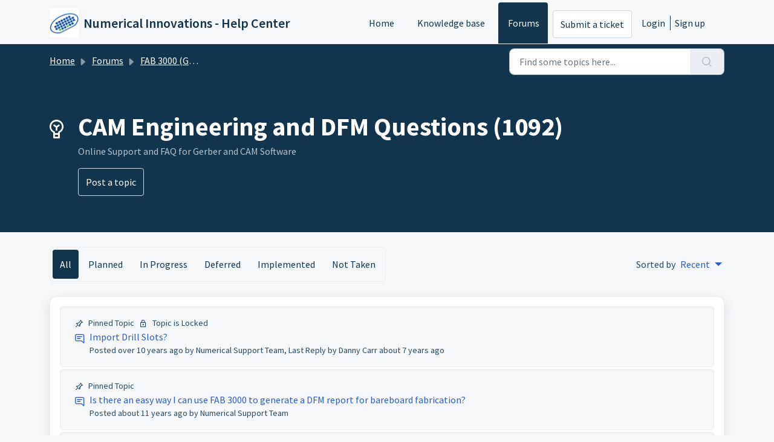

--- FILE ---
content_type: text/html; charset=utf-8
request_url: https://numericalinnovations.freshdesk.com/support/discussions/forums/14000127047/page/2?filter_topics_by=page
body_size: 6814
content:
<!DOCTYPE html>
<html lang="en" data-date-format="non_us" dir="ltr">

<head>

  <meta name="csrf-param" content="authenticity_token" />
<meta name="csrf-token" content="vMrM8ZAiwN9V9wRg7XCYbV6EED5/mvnAcOziurGkMWbfacyuOBudTo233e59KWwsTOdxiDGe5EFlyzmuZsGgng==" />

  <link rel='shortcut icon' href='/assets/misc/favicon.ico?702017' />

  <!-- Title for the page -->
<title> CAM Engineering and DFM Questions : Numerical Innovations - Help Center </title>

<!-- Meta information -->

      <meta charset="utf-8" />
      <meta http-equiv="X-UA-Compatible" content="IE=edge,chrome=1" />
      <meta name="description" content= "Online Support and FAQ for Gerber and CAM Software" />
      <meta name="author" content= "" />
       <meta property="og:title" content="CAM Engineering and DFM Questions" />  <meta property="og:url" content="https://support.numericalinnovations.com/support/discussions/forums/14000127047" />  <meta property="og:image" content="https://s3.amazonaws.com/cdn.freshdesk.com/data/helpdesk/attachments/production/14003347607/logo/singleicon_152.png?X-Amz-Algorithm=AWS4-HMAC-SHA256&amp;amp;X-Amz-Credential=AKIAS6FNSMY2XLZULJPI%2F20260105%2Fus-east-1%2Fs3%2Faws4_request&amp;amp;X-Amz-Date=20260105T094646Z&amp;amp;X-Amz-Expires=604800&amp;amp;X-Amz-SignedHeaders=host&amp;amp;X-Amz-Signature=1ca90861bd37a42d942e13a651638c3aedad79e891ac0867805bb365e2a06eb7" />  <meta property="og:site_name" content="Numerical Innovations - Help Center" />  <meta property="og:type" content="article" />  <meta name="twitter:title" content="CAM Engineering and DFM Questions" />  <meta name="twitter:url" content="https://support.numericalinnovations.com/support/discussions/forums/14000127047" />  <meta name="twitter:image" content="https://s3.amazonaws.com/cdn.freshdesk.com/data/helpdesk/attachments/production/14003347607/logo/singleicon_152.png?X-Amz-Algorithm=AWS4-HMAC-SHA256&amp;amp;X-Amz-Credential=AKIAS6FNSMY2XLZULJPI%2F20260105%2Fus-east-1%2Fs3%2Faws4_request&amp;amp;X-Amz-Date=20260105T094646Z&amp;amp;X-Amz-Expires=604800&amp;amp;X-Amz-SignedHeaders=host&amp;amp;X-Amz-Signature=1ca90861bd37a42d942e13a651638c3aedad79e891ac0867805bb365e2a06eb7" />  <meta name="twitter:card" content="summary" />  <link rel="canonical" href="https://support.numericalinnovations.com/support/discussions/forums/14000127047" /> 

<!-- Responsive setting -->
<link rel="apple-touch-icon" href="/assets/misc/favicon.ico?702017" />
        <link rel="apple-touch-icon" sizes="72x72" href="/assets/misc/favicon.ico?702017" />
        <link rel="apple-touch-icon" sizes="114x114" href="/assets/misc/favicon.ico?702017" />
        <link rel="apple-touch-icon" sizes="144x144" href="/assets/misc/favicon.ico?702017" />
        <meta name="viewport" content="width=device-width, initial-scale=1.0, maximum-scale=5.0, user-scalable=yes" /> 

  <link rel="icon" href="/assets/misc/favicon.ico?702017" />

  <link rel="stylesheet" href="/assets/cdn/portal/styles/theme.css?FD003" nonce="6ylnss0zI6PBwIOt8Zk4/w=="/>

  <style type="text/css" nonce="6ylnss0zI6PBwIOt8Zk4/w=="> /* theme */ .portal--light {
              --fw-body-bg: #F5F7F9;
              --fw-header-bg: #F5F7F9;
              --fw-header-text-color: #12344D;
              --fw-helpcenter-bg: #12344D;
              --fw-helpcenter-text-color: #FFFFFF;
              --fw-footer-bg: #12344D;
              --fw-footer-text-color: #FFFFFF;
              --fw-tab-active-color: #12344D;
              --fw-tab-active-text-color: #FFFFFF;
              --fw-tab-hover-color: #FFFFFF;
              --fw-tab-hover-text-color: #12344D;
              --fw-btn-background: #FFFFFF;
              --fw-btn-text-color: #12344D;
              --fw-btn-primary-background: #12344D;
              --fw-btn-primary-text-color: #FFFFFF;
              --fw-baseFont: Source Sans Pro;
              --fw-textColor: #264966;
              --fw-headingsFont: Source Sans Pro;
              --fw-linkColor: #2C5CC5;
              --fw-linkColorHover: #021519;
              --fw-inputFocusRingColor: #EBEFF3;
              --fw-formInputFocusColor: #EBEFF3;
              --fw-card-bg: #FFFFFF;
              --fw-card-fg: #264966;
              --fw-card-border-color: #EBEFF3;
              --fw-nonResponsive: #F5F7F9;
              --bs-body-font-family: Source Sans Pro;
    } </style>

  <link href='https://fonts.googleapis.com/css?family=Source+Sans+Pro:regular,italic,600,700,700italic' rel='stylesheet' type='text/css' nonce='6ylnss0zI6PBwIOt8Zk4/w=='>

  <script type="text/javascript" nonce="6ylnss0zI6PBwIOt8Zk4/w==">
    window.cspNonce = "6ylnss0zI6PBwIOt8Zk4/w==";
  </script>

  <script src="/assets/cdn/portal/scripts/nonce.js" nonce="6ylnss0zI6PBwIOt8Zk4/w=="></script>

  <script src="/assets/cdn/portal/vendor.js" nonce="6ylnss0zI6PBwIOt8Zk4/w=="></script>

  <script src="/assets/cdn/portal/scripts/head.js" nonce="6ylnss0zI6PBwIOt8Zk4/w=="></script>

  <script type="text/javascript" nonce="6ylnss0zI6PBwIOt8Zk4/w==">
      window.store = {};
window.store = {
  assetPath: "/assets/cdn/portal/",
  defaultLocale: "en",
  currentLocale: "en",
  currentPageName: "topic_list",
  portal: {"id":14000022675,"name":"Numerical Innovations - Help Center","product_id":null},
  portalAccess: {"hasSolutions":true,"hasForums":true,"hasTickets":false,"accessCount":2},
  account: {"id":362733,"name":"Numerical Innovations","time_zone":"Eastern Time (US & Canada)","companies":[]},
  vault_service: {"url":"https://vault-service.freshworks.com/data","max_try":2,"product_name":"fd"},
  blockedExtensions: "",
  allowedExtensions: "",
  search: {"all":"/support/search","solutions":"/support/search/solutions","topics":"/support/search/topics","tickets":"/support/search/tickets"},
  portalLaunchParty: {
    enableStrictSearch: false,
    ticketFragmentsEnabled: false,
    homepageNavAccessibilityEnabled: false,
    channelIdentifierFieldsEnabled: false,
  },





    marketplace: {"token":"eyJ0eXAiOiJKV1QiLCJhbGciOiJIUzI1NiJ9.[base64].4C7XnEWyh4DgDfCYdgXktCXMkXKBAp9Uejd_oHBhSlA","data_pipe_key":"634cd594466a52fa53c54b5b34779134","region":"us","org_domain":"numericalinnovations.freshworks.com"},

  pod: "us-east-1",
  region: "US",
};
  </script>


</head>

<body class="portal portal--light  ">
  
  <header class="container-fluid px-0 fw-nav-wrapper fixed-top">
  <section class="bg-light container-fluid">
    <div class="container">
      <a  id="" href="#fw-main-content" class="visually-hidden visually-hidden-focusable p-8 my-12 btn btn-outline-primary"

>Skip to main content</a>
    </div>
  </section>

  
    <section class="container">
      <nav class="navbar navbar-expand-xl navbar-light px-0 py-8 pt-xl-4 pb-xl-0">
        

    <a class="navbar-brand d-flex align-items-center" href="http://www.numericalinnovations.com/">
      <img data-src="https://s3.amazonaws.com/cdn.freshdesk.com/data/helpdesk/attachments/production/14003347607/logo/singleicon_152.png" loading="lazy" alt="Freshworks Logo" class="lazyload d-inline-block align-top me-4 fw-brand-logo" />
      <div class="fs-22 semi-bold fw-brand-name ms-4" title="Numerical Innovations - Help Center">Numerical Innovations - Help Center</div>
   </a>


        <button class="navbar-toggler collapsed" type="button" data-bs-toggle="collapse" data-bs-target="#navbarContent" aria-controls="navbarContent" aria-expanded="false" aria-label="Toggle navigation" id="navbarContentToggler">
  <span class="icon-bar"></span>
  <span class="icon-bar"></span>
  <span class="icon-bar"></span>
</button>

        <div class="collapse navbar-collapse" id="navbarContent">
          <ul class="navbar-nav ms-auto mt-64 mt-xl-0">
            
              <li class="nav-item ">
                <a href="/support/home" class="nav-link">
                  <span class="d-md-none icon-home"></span> Home
                </a>
              </li>
            
              <li class="nav-item ">
                <a href="/support/solutions" class="nav-link">
                  <span class="d-md-none icon-solutions"></span> Knowledge base
                </a>
              </li>
            
              <li class="nav-item active">
                <a href="/support/discussions" class="nav-link">
                  <span class="d-md-none icon-forums"></span> Forums
                </a>
              </li>
            
            <li class="nav-item no-hover">
             <a  id="" href="/support/tickets/new" class="btn fw-secondary-button"

>Submit a ticket</a>
            </li>
          </ul>
          <ul class="navbar-nav flex-row align-items-center ps-8 fw-nav-dropdown-wrapper">
            

    <li class="nav-item no-hover fw-login">
      <a  id="" href="/support/login" class="nav-link pe-8"

>Login</a>
    </li>
    
      <li class="nav-item no-hover fw-signup">
        <a  id="" href="/support/signup" class="nav-link fw-border-start ps-8"

>Sign up</a>
      </li>
    


            <li class="nav-item dropdown no-hover ms-auto">
             
            </li>
          </ul>
        </div>
      </nav>
    </section>
    <div class="nav-overlay d-none"></div>
  
</header>



<main class="fw-main-wrapper" id="fw-main-content">
    <section class="fw-sticky fw-searchbar-wrapper">
    <div class="container">
      <div class="row align-items-center py-8">
        <div class="col-md-6">
         <nav aria-label="breadcrumb">
    <ol class="breadcrumb">
        
          
            
              <li class="breadcrumb-item"><a href="/support/home">Home</a></li>
            
          
            
              <li class="breadcrumb-item"><a href="/support/discussions">Forums</a></li>
            
          
            
              <li class="breadcrumb-item"><a href="/support/discussions/14000032085">FAB 3000 (Gerber-CAM Software)</a></li>
            
          
            
              <li class="breadcrumb-item breadcrumb-active-item d-lg-none" aria-current="page">CAM Engineering and DFM Questions</li>
            
          
        
    </ol>
</nav>

        </div>
        <div class="col-md-4 ms-auto">
          
<form action="/support/search/topics" id="fw-search-form" data-current-tab="topics">
  <div class="form-group fw-search  my-0">
    <div class="input-group">
      <input type="text" class="form-control" id="searchInput" name="term" value="" placeholder="Find some topics here..." autocomplete="off" aria-label="Find some topics here...">
      <button class="btn px-20 input-group-text" id="btnSearch" type="submit" aria-label="Search"><span class="icon-search"></span></button>
    </div>

    <div class="visually-hidden">
      <span id="srSearchUpdateMessage" aria-live="polite"></span>
    </div>

    <div class="fw-autocomplete-wrapper box-shadow bg-light br-8 p-16 d-none">
      <div class="fw-autocomplete-header " role="tablist">
        <button class="fw-search-tab " data-tab="all" role="tab" aria-selected="false">
          All
        </button>
        
          <button class="fw-search-tab " data-tab="solutions" role="tab" aria-selected="false">
            Articles
          </button>
        
        
          <button class="fw-search-tab fw-active-search-tab" data-tab="topics" role="tab" aria-selected="true">
            Topics
          </button>
        
        
      </div>

      <div class="fw-loading my-80 d-none"></div>

      <div class="fw-autocomplete-focus">

        <div class="fw-recent-search">
          <div class="fw-recent-title d-none row align-items-center">
            <div class="col-8 fs-20 semi-bold"><span class="icon-recent me-8"></span>Recent Searches</div>
            <div class="col-4 px-0 text-end"><button class="btn btn-link fw-clear-all">Clear all</button></div>
          </div>
          <p class="ps-32 fw-no-recent-searches mb-16 d-none">No recent searches</p>
          <ul class="fw-no-bullet fw-recent-searches mb-16 d-none"></ul>
        </div>

        <div class="fw-popular-articles-search">
          <p class="fs-20 semi-bold fw-popular-title d-none"><span class="icon-article me-8"></span> Popular Articles</p>
          <ul class="fw-no-bullet fw-popular-topics d-none"></ul>
        </div>

        <div class="fw-solutions-search-results fw-results d-none">
          <hr class="mt-24" />
          <div class="fw-solutions-search-results-title row align-items-center">
            <div class="col-8 fs-20 semi-bold"><span class="icon-article me-8"></span>Articles</div>
            <div class="col-4 px-0 text-end"><a class="btn btn-link fw-view-all fw-solutions-view-all" href="/support/search/solutions">View all</a></div>
          </div>
          <ul class="fw-no-bullet fw-search-results fw-solutions-search-results-container"></ul>
        </div>

        <div class="fw-topics-search-results fw-results d-none">
          <hr class="mt-24" />
          <div class="fw-topics-search-results-title row align-items-center">
            <div class="col-8 fs-20 semi-bold"><span class="icon-topic me-8"></span>Topics</div>
            <div class="col-4 px-0 text-end"><a class="btn btn-link fw-view-all fw-topics-view-all" href="/support/search/topics">View all</a></div>
          </div>
          <ul class="fw-no-bullet fw-search-results fw-topics-search-results-container"></ul>
        </div>

        <div class="fw-tickets-search-results fw-results d-none">
          <hr class="mt-24" />
          <div class="fw-tickets-search-results-title row align-items-center">
            <div class="col-8 fs-20 semi-bold"><span class="icon-ticket me-8"></span>Tickets</div>
            <div class="col-4 px-0 text-end"><a class="btn btn-link fw-view-all fw-tickets-view-all" href="/support/search/tickets">View all</a></div>
          </div>
          <ul class="fw-no-bullet fw-search-results fw-tickets-search-results-container"></ul>
        </div>
      </div>

      <div class="fw-autocomplete-noresults d-none text-center py-40">
        <img src="/assets/cdn/portal/images/no-results.png" class="img-fluid fw-no-results-img" alt="no results" />
        <p class="mt-24 text-secondary">Sorry! nothing found for <br /> <span id="input_term"></span></p>
      </div>
    </div>
  </div>
</form>

        </div>
      </div>
    </div>
  </section>
  <section class="container-fluid px-0 fw-page-title-wrapper">
    <div class="container">
      <div class="py-24 py-lg-60 mx-0 fw-search-meta-info g-0">
        <div class="fw-icon-holder pe-8">
          <span class="icon-ideas-forum"></span>
        </div>
        <div class="text-start">
          <h1 class="fw-page-title">CAM Engineering and DFM Questions (1092)</h1>
          <p>Online Support and FAQ for Gerber and CAM Software</p>
          
            <a  id="" href="/support/discussions/topics/new?forum_id=14000127047" class="btn mt-16 new-topic-button fw-primary-button"

>Post a topic</a>
          
          
        </div>
      </div>
    </div>
  </section>
  <section class="container-fluid px-0 py-24">
    <div class="container">
      <div class="row justify-content-between">
        <div class="col-lg-8">
          
            <div class="fw-filter-nav">
              <ul class="fw-no-bullet d-flex">
                
                  
                  <li>
                   <a  id="" href="/support/discussions/forums/14000127047/all?sort=recency" class="active"

>All</a>
				          </li>
                
                  
                  <li>
                   <a  id="" href="/support/discussions/forums/14000127047/planned?sort=recency" class=""

>Planned</a>
				          </li>
                
                  
                  <li>
                   <a  id="" href="/support/discussions/forums/14000127047/inprogress?sort=recency" class=""

>In Progress</a>
				          </li>
                
                  
                  <li>
                   <a  id="" href="/support/discussions/forums/14000127047/deferred?sort=recency" class=""

>Deferred</a>
				          </li>
                
                  
                  <li>
                   <a  id="" href="/support/discussions/forums/14000127047/implemented?sort=recency" class=""

>Implemented</a>
				          </li>
                
                  
                  <li>
                   <a  id="" href="/support/discussions/forums/14000127047/nottaken?sort=recency" class=""

>Not Taken</a>
				          </li>
                
              </ul>
            </div>
          
        </div>
        <div class="col-lg-4 d-flex align-items-center justify-content-end fw-sortby-dropdown fw-forum-sortby-dropdown">
          Sorted by
 <select
  	class="form-control fw-forum-sort-filter custom-select choices"
  	id=""
  	name=""
    
  	
  	
  >

    

    
       
        <option  data-custom-properties='{"id": ""}'value="/support/discussions/forums/14000127047?sort=date&amp;filter_topics_by=all">
          Past
         </option>
       
        <option  data-custom-properties='{"id": ""}'value="/support/discussions/forums/14000127047?sort=popularity&amp;filter_topics_by=all">
          Popular
         </option>
       
        <option  selected  data-custom-properties='{"id": ""}'value="/support/discussions/forums/14000127047?sort=recency&amp;filter_topics_by=all">
          Recent
         </option>
       
    

  </select>

        </div>
      </div>
    </div>
    <div class="container pt-24">
       <div class="alert alert-with-close notice hide" id="noticeajax"></div> 
      
        <section class="row fw-category-wrapper box-shadow br-12 mx-0 g-0 bg-light">
          <ul class="fw-no-bullet fw-articles">
            
              <li>
                <a href="/support/discussions/topics/14000003339" class="row mx-0 g-0 fw-sticky-topic">
                  
                  <div class="w-100 small d-flex align-items-center fw-meta-info">
                     <span class="icon-pin pe-8"></span><span class="pe-8">Pinned Topic</span>
                     <span class="icon-lock pe-8"></span><span class="pe-8">Topic is Locked</span>
                  </div>
                  
                  <div class="col-md-8 d-flex">
                    <div class="pt-4 pe-8"><span class="icon-topic"></span></div>
                    <div>
                      <p class="line-clamp-2">Import Drill Slots?</p>
                      <p class="small line-clamp-2 fw-meta-info">
                        Posted <span class="timeago " 
      title="Wed, 6 May, 2015 at  1:26 PM"
      data-timeago="2015-05-06 13:26:33 -0400"
      data-livestamp='2015-05-06 13:26:33 -0400'>
	  over 10 years ago
</span> by Numerical Support Team, Last Reply by Danny Carr <span class="timeago " 
      title="Tue, 4 Dec, 2018 at  3:29 PM"
      data-timeago="2018-12-04 15:29:32 -0500"
      data-livestamp='2018-12-04 15:29:32 -0500'>
	  about 7 years ago
</span>
                      </p>
                    </div>
                  </div>
                  <div class="col-md-4 fw-modified text-end">
                    
                  </div>
                </a>
              </li>
            
              <li>
                <a href="/support/discussions/topics/14000003307" class="row mx-0 g-0 fw-sticky-topic">
                  
                  <div class="w-100 small d-flex align-items-center fw-meta-info">
                     <span class="icon-pin pe-8"></span><span class="pe-8">Pinned Topic</span>
                    
                  </div>
                  
                  <div class="col-md-8 d-flex">
                    <div class="pt-4 pe-8"><span class="icon-topic"></span></div>
                    <div>
                      <p class="line-clamp-2">Is there an easy way I can use FAB 3000 to generate a DFM report for bareboard fabrication?</p>
                      <p class="small line-clamp-2 fw-meta-info">
                        Posted <span class="timeago " 
      title="Wed, 10 Dec, 2014 at  3:23 AM"
      data-timeago="2014-12-10 03:23:14 -0500"
      data-livestamp='2014-12-10 03:23:14 -0500'>
	  about 11 years ago
</span> by Numerical Support Team
                      </p>
                    </div>
                  </div>
                  <div class="col-md-4 fw-modified text-end">
                    
                  </div>
                </a>
              </li>
            
              <li>
                <a href="/support/discussions/topics/14000002413" class="row mx-0 g-0 fw-sticky-topic">
                  
                  <div class="w-100 small d-flex align-items-center fw-meta-info">
                     <span class="icon-pin pe-8"></span><span class="pe-8">Pinned Topic</span>
                    
                  </div>
                  
                  <div class="col-md-8 d-flex">
                    <div class="pt-4 pe-8"><span class="icon-topic"></span></div>
                    <div>
                      <p class="line-clamp-2">Comparing a CAM Netlist against an External Netlist</p>
                      <p class="small line-clamp-2 fw-meta-info">
                        Posted <span class="timeago " 
      title="Fri, 15 May, 2009 at 10:57 PM"
      data-timeago="2009-05-15 22:57:23 -0400"
      data-livestamp='2009-05-15 22:57:23 -0400'>
	  over 16 years ago
</span> by Numerical Support Team
                      </p>
                    </div>
                  </div>
                  <div class="col-md-4 fw-modified text-end">
                    
                  </div>
                </a>
              </li>
            
              <li>
                <a href="/support/discussions/topics/14000002411" class="row mx-0 g-0 fw-sticky-topic">
                  
                  <div class="w-100 small d-flex align-items-center fw-meta-info">
                     <span class="icon-pin pe-8"></span><span class="pe-8">Pinned Topic</span>
                    
                  </div>
                  
                  <div class="col-md-8 d-flex">
                    <div class="pt-4 pe-8"><span class="icon-topic"></span></div>
                    <div>
                      <p class="line-clamp-2">How can I extract a Netlist from my Gerber and Drill data?</p>
                      <p class="small line-clamp-2 fw-meta-info">
                        Posted <span class="timeago " 
      title="Fri, 15 May, 2009 at 10:48 PM"
      data-timeago="2009-05-15 22:48:23 -0400"
      data-livestamp='2009-05-15 22:48:23 -0400'>
	  over 16 years ago
</span> by Numerical Support Team
                      </p>
                    </div>
                  </div>
                  <div class="col-md-4 fw-modified text-end">
                    
                  </div>
                </a>
              </li>
            
              <li>
                <a href="/support/discussions/topics/14000002410" class="row mx-0 g-0 fw-sticky-topic">
                  
                  <div class="w-100 small d-flex align-items-center fw-meta-info">
                     <span class="icon-pin pe-8"></span><span class="pe-8">Pinned Topic</span>
                    
                  </div>
                  
                  <div class="col-md-8 d-flex">
                    <div class="pt-4 pe-8"><span class="icon-topic"></span></div>
                    <div>
                      <p class="line-clamp-2">How can I create a PDF Report for DRC/DFM Violations</p>
                      <p class="small line-clamp-2 fw-meta-info">
                        Posted <span class="timeago " 
      title="Fri, 15 May, 2009 at 10:46 PM"
      data-timeago="2009-05-15 22:46:19 -0400"
      data-livestamp='2009-05-15 22:46:19 -0400'>
	  over 16 years ago
</span> by Numerical Support Team
                      </p>
                    </div>
                  </div>
                  <div class="col-md-4 fw-modified text-end">
                    
                  </div>
                </a>
              </li>
            
              <li>
                <a href="/support/discussions/topics/14000003516" class="row mx-0 g-0 fw-sticky-topic">
                  
                  <div class="w-100 small d-flex align-items-center fw-meta-info">
                     <span class="icon-pin pe-8"></span><span class="pe-8">Pinned Topic</span>
                    
                  </div>
                  
                  <div class="col-md-8 d-flex">
                    <div class="pt-4 pe-8"><span class="icon-topic"></span></div>
                    <div>
                      <p class="line-clamp-2">Is there an ability to save a PDF report of the netlist compare?</p>
                      <p class="small line-clamp-2 fw-meta-info">
                        Posted <span class="timeago " 
      title="Wed, 25 Feb, 2009 at  5:25 AM"
      data-timeago="2009-02-25 05:25:15 -0500"
      data-livestamp='2009-02-25 05:25:15 -0500'>
	  almost 17 years ago
</span> by numinnov.5.baozer, Last Reply by Simon Garrison <span class="timeago " 
      title="Mon, 23 May, 2016 at  4:53 PM"
      data-timeago="2016-05-23 16:53:54 -0400"
      data-livestamp='2016-05-23 16:53:54 -0400'>
	  over 9 years ago
</span>
                      </p>
                    </div>
                  </div>
                  <div class="col-md-4 fw-modified text-end">
                    
                  </div>
                </a>
              </li>
            
              <li>
                <a href="/support/discussions/topics/14000002336" class="row mx-0 g-0 fw-sticky-topic">
                  
                  <div class="w-100 small d-flex align-items-center fw-meta-info">
                     <span class="icon-pin pe-8"></span><span class="pe-8">Pinned Topic</span>
                    
                  </div>
                  
                  <div class="col-md-8 d-flex">
                    <div class="pt-4 pe-8"><span class="icon-topic"></span></div>
                    <div>
                      <p class="line-clamp-2">How do I generate XY centroid data from my gerber files?</p>
                      <p class="small line-clamp-2 fw-meta-info">
                        Posted <span class="timeago " 
      title="Wed, 7 Jan, 2009 at 10:35 PM"
      data-timeago="2009-01-07 22:35:04 -0500"
      data-livestamp='2009-01-07 22:35:04 -0500'>
	  about 17 years ago
</span> by Numerical Support Team, Last Reply by Numerical Support Team <span class="timeago " 
      title="Wed, 7 Jan, 2009 at 10:35 PM"
      data-timeago="2009-01-07 22:35:04 -0500"
      data-livestamp='2009-01-07 22:35:04 -0500'>
	  about 17 years ago
</span>
                      </p>
                    </div>
                  </div>
                  <div class="col-md-4 fw-modified text-end">
                    
                  </div>
                </a>
              </li>
            
              <li>
                <a href="/support/discussions/topics/14000002322" class="row mx-0 g-0 fw-sticky-topic">
                  
                  <div class="w-100 small d-flex align-items-center fw-meta-info">
                     <span class="icon-pin pe-8"></span><span class="pe-8">Pinned Topic</span>
                    
                  </div>
                  
                  <div class="col-md-8 d-flex">
                    <div class="pt-4 pe-8"><span class="icon-topic"></span></div>
                    <div>
                      <p class="line-clamp-2">I am interested in is the ability to highlight entire nets in gerberfiles.</p>
                      <p class="small line-clamp-2 fw-meta-info">
                        Posted <span class="timeago " 
      title="Sun, 14 Dec, 2008 at 10:42 PM"
      data-timeago="2008-12-14 22:42:50 -0500"
      data-livestamp='2008-12-14 22:42:50 -0500'>
	  about 17 years ago
</span> by Numerical Support Team
                      </p>
                    </div>
                  </div>
                  <div class="col-md-4 fw-modified text-end">
                    
                  </div>
                </a>
              </li>
            
              <li>
                <a href="/support/discussions/topics/14000002310" class="row mx-0 g-0 fw-sticky-topic">
                  
                  <div class="w-100 small d-flex align-items-center fw-meta-info">
                     <span class="icon-pin pe-8"></span><span class="pe-8">Pinned Topic</span>
                    
                  </div>
                  
                  <div class="col-md-8 d-flex">
                    <div class="pt-4 pe-8"><span class="icon-topic"></span></div>
                    <div>
                      <p class="line-clamp-2">How do I move objects using &quot;Relative Coordinates&quot;?</p>
                      <p class="small line-clamp-2 fw-meta-info">
                        Posted <span class="timeago " 
      title="Wed, 15 Oct, 2008 at  8:20 AM"
      data-timeago="2008-10-15 08:20:32 -0400"
      data-livestamp='2008-10-15 08:20:32 -0400'>
	  about 17 years ago
</span> by Numerical Support Team
                      </p>
                    </div>
                  </div>
                  <div class="col-md-4 fw-modified text-end">
                    
                  </div>
                </a>
              </li>
            
              <li>
                <a href="/support/discussions/topics/14000021791" class="row mx-0 g-0 ">
                  
                  <div class="col-md-8 d-flex">
                    <div class="pt-4 pe-8"><span class="icon-topic"></span></div>
                    <div>
                      <p class="line-clamp-2">Component / package pin values (pin size and shape) change after importing a gerber file into an ODB pcb or job file</p>
                      <p class="small line-clamp-2 fw-meta-info">
                        Posted <span class="timeago " 
      title="Mon, 24 Nov, 2025 at  2:04 PM"
      data-timeago="2025-11-24 14:04:32 -0500"
      data-livestamp='2025-11-24 14:04:32 -0500'>
	  about 2 months ago
</span> by Enrique Perez
                      </p>
                    </div>
                  </div>
                  <div class="col-md-4 fw-modified text-end">
                    
                  </div>
                </a>
              </li>
            
          </ul>
        </section>
        <section class="fw-pagination-wrapper">
  
   <nav aria-label="Page Navigation">
    <ul class="pagination justify-content-center">

      
       <li class="page-item"><a class="page-link" href="/support/discussions/forums/14000127047/page/1" tabindex="-1">&lt;  Previous</a></li>
      

      
        
          <li class="page-item"><a class="page-link" href="/support/discussions/forums/14000127047/page/1">1</a></li>
        
      
        
          
            <li class="page-item active"><a class="page-link" href="#">2</a></li>
          
        
      
        
          <li class="page-item"><a class="page-link" href="/support/discussions/forums/14000127047/page/3">3</a></li>
        
      
        
          <li class="page-item"><a class="page-link" href="/support/discussions/forums/14000127047/page/4">4</a></li>
        
      
        
          <li class="page-item"><a class="page-link" href="/support/discussions/forums/14000127047/page/5">5</a></li>
        
      
        
          <li class="page-item"><a class="page-link" href="/support/discussions/forums/14000127047/page/6">6</a></li>
        
      
        
          <li class="page-item"><a class="page-link" href="/support/discussions/forums/14000127047/page/7">7</a></li>
        
      
        
          
            <li class="page-item"><span class="px-12 py-4">&hellip;</span></li>
          
        
      
        
          <li class="page-item"><a class="page-link" href="/support/discussions/forums/14000127047/page/109">109</a></li>
        
      
        
          <li class="page-item"><a class="page-link" href="/support/discussions/forums/14000127047/page/110">110</a></li>
        
      

      
        <li class="page-item"><a class="page-link" href="/support/discussions/forums/14000127047/page/3" tabindex="-1">Next  &gt;</a></li>
      

     </ul></nav>
  
</section>
	    
    </div>
  </section>

</main>


 <footer class="container-fluid px-0">
   <section class="fw-contact-info">
     <p class="fw-contacts">
       
     </p>
   </section>
   <section class="fw-credit">
     <nav class="fw-laws">
        
        
        
        
     </nav>
   </section>
 </footer>


  

  <div class="modal-backdrop fade d-none" id="overlay"></div>

  <script src="/assets/cdn/portal/scripts/bottom.js" nonce="6ylnss0zI6PBwIOt8Zk4/w=="></script>

  <script src="/assets/cdn/portal/scripts/locales/en.js" nonce="6ylnss0zI6PBwIOt8Zk4/w=="></script>


    <script src="/assets/cdn/portal/scripts/marketplace.js" nonce="6ylnss0zI6PBwIOt8Zk4/w==" async></script>

    <script src="/assets/cdn/portal/scripts/single-forum.js" nonce="6ylnss0zI6PBwIOt8Zk4/w=="></script>

  <script src="/assets/cdn/portal/scripts/integrations.js"  nonce="6ylnss0zI6PBwIOt8Zk4/w==" async></script>
  





</body>

</html>